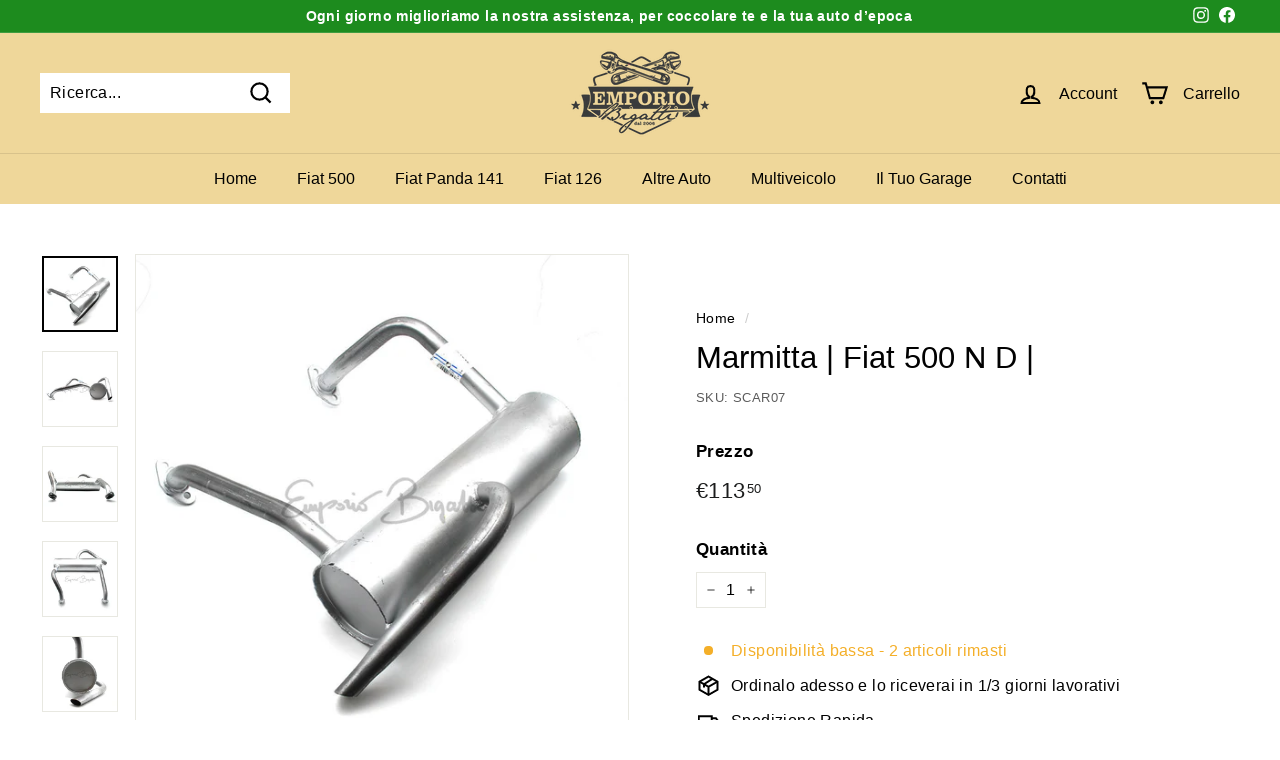

--- FILE ---
content_type: text/javascript; charset=utf-8
request_url: https://bigattiricambi.com/products/marmitta-fiat-500-n-d.js
body_size: -171
content:
{"id":7875288531162,"title":"Marmitta | Fiat 500 N D |","handle":"marmitta-fiat-500-n-d","description":"Compatibile con:\u003cbr data-mce-fragment=\"1\"\u003e- Fiat 500 N\u003cbr data-mce-fragment=\"1\"\u003e- Fiat 500 D","published_at":"2023-12-13T14:35:51+01:00","created_at":"2022-12-13T10:18:43+01:00","vendor":"Emporio Bigatti","type":"Marmitte","tags":["fiat 500","fiat 500 d","fiat 500 n","impianto di scarico","motore"],"price":11350,"price_min":11350,"price_max":11350,"available":true,"price_varies":false,"compare_at_price":null,"compare_at_price_min":0,"compare_at_price_max":0,"compare_at_price_varies":false,"variants":[{"id":43556643307738,"title":"Default Title","option1":"Default Title","option2":null,"option3":null,"sku":"SCAR07","requires_shipping":true,"taxable":true,"featured_image":null,"available":true,"name":"Marmitta | Fiat 500 N D |","public_title":null,"options":["Default Title"],"price":11350,"weight":11000,"compare_at_price":null,"inventory_management":"shopify","barcode":"","requires_selling_plan":false,"selling_plan_allocations":[]}],"images":["\/\/cdn.shopify.com\/s\/files\/1\/0615\/6540\/3354\/products\/scar07_1.jpg?v=1670923130","\/\/cdn.shopify.com\/s\/files\/1\/0615\/6540\/3354\/products\/scar07_2.jpg?v=1670923130","\/\/cdn.shopify.com\/s\/files\/1\/0615\/6540\/3354\/products\/scar07_3.jpg?v=1670923130","\/\/cdn.shopify.com\/s\/files\/1\/0615\/6540\/3354\/products\/scar07_4.jpg?v=1670923130","\/\/cdn.shopify.com\/s\/files\/1\/0615\/6540\/3354\/products\/scar07_5.jpg?v=1670923130"],"featured_image":"\/\/cdn.shopify.com\/s\/files\/1\/0615\/6540\/3354\/products\/scar07_1.jpg?v=1670923130","options":[{"name":"Title","position":1,"values":["Default Title"]}],"url":"\/products\/marmitta-fiat-500-n-d","media":[{"alt":null,"id":31174463914202,"position":1,"preview_image":{"aspect_ratio":1.0,"height":1000,"width":1000,"src":"https:\/\/cdn.shopify.com\/s\/files\/1\/0615\/6540\/3354\/products\/scar07_1.jpg?v=1670923130"},"aspect_ratio":1.0,"height":1000,"media_type":"image","src":"https:\/\/cdn.shopify.com\/s\/files\/1\/0615\/6540\/3354\/products\/scar07_1.jpg?v=1670923130","width":1000},{"alt":null,"id":31174463783130,"position":2,"preview_image":{"aspect_ratio":1.0,"height":1000,"width":1000,"src":"https:\/\/cdn.shopify.com\/s\/files\/1\/0615\/6540\/3354\/products\/scar07_2.jpg?v=1670923130"},"aspect_ratio":1.0,"height":1000,"media_type":"image","src":"https:\/\/cdn.shopify.com\/s\/files\/1\/0615\/6540\/3354\/products\/scar07_2.jpg?v=1670923130","width":1000},{"alt":null,"id":31174463815898,"position":3,"preview_image":{"aspect_ratio":1.0,"height":1000,"width":1000,"src":"https:\/\/cdn.shopify.com\/s\/files\/1\/0615\/6540\/3354\/products\/scar07_3.jpg?v=1670923130"},"aspect_ratio":1.0,"height":1000,"media_type":"image","src":"https:\/\/cdn.shopify.com\/s\/files\/1\/0615\/6540\/3354\/products\/scar07_3.jpg?v=1670923130","width":1000},{"alt":null,"id":31174463848666,"position":4,"preview_image":{"aspect_ratio":1.0,"height":1000,"width":1000,"src":"https:\/\/cdn.shopify.com\/s\/files\/1\/0615\/6540\/3354\/products\/scar07_4.jpg?v=1670923130"},"aspect_ratio":1.0,"height":1000,"media_type":"image","src":"https:\/\/cdn.shopify.com\/s\/files\/1\/0615\/6540\/3354\/products\/scar07_4.jpg?v=1670923130","width":1000},{"alt":null,"id":31174463881434,"position":5,"preview_image":{"aspect_ratio":1.0,"height":1000,"width":1000,"src":"https:\/\/cdn.shopify.com\/s\/files\/1\/0615\/6540\/3354\/products\/scar07_5.jpg?v=1670923130"},"aspect_ratio":1.0,"height":1000,"media_type":"image","src":"https:\/\/cdn.shopify.com\/s\/files\/1\/0615\/6540\/3354\/products\/scar07_5.jpg?v=1670923130","width":1000}],"requires_selling_plan":false,"selling_plan_groups":[]}

--- FILE ---
content_type: text/javascript; charset=utf-8
request_url: https://bigattiricambi.com/products/marmitta-fiat-500-n-d.js
body_size: 194
content:
{"id":7875288531162,"title":"Marmitta | Fiat 500 N D |","handle":"marmitta-fiat-500-n-d","description":"Compatibile con:\u003cbr data-mce-fragment=\"1\"\u003e- Fiat 500 N\u003cbr data-mce-fragment=\"1\"\u003e- Fiat 500 D","published_at":"2023-12-13T14:35:51+01:00","created_at":"2022-12-13T10:18:43+01:00","vendor":"Emporio Bigatti","type":"Marmitte","tags":["fiat 500","fiat 500 d","fiat 500 n","impianto di scarico","motore"],"price":11350,"price_min":11350,"price_max":11350,"available":true,"price_varies":false,"compare_at_price":null,"compare_at_price_min":0,"compare_at_price_max":0,"compare_at_price_varies":false,"variants":[{"id":43556643307738,"title":"Default Title","option1":"Default Title","option2":null,"option3":null,"sku":"SCAR07","requires_shipping":true,"taxable":true,"featured_image":null,"available":true,"name":"Marmitta | Fiat 500 N D |","public_title":null,"options":["Default Title"],"price":11350,"weight":11000,"compare_at_price":null,"inventory_management":"shopify","barcode":"","requires_selling_plan":false,"selling_plan_allocations":[]}],"images":["\/\/cdn.shopify.com\/s\/files\/1\/0615\/6540\/3354\/products\/scar07_1.jpg?v=1670923130","\/\/cdn.shopify.com\/s\/files\/1\/0615\/6540\/3354\/products\/scar07_2.jpg?v=1670923130","\/\/cdn.shopify.com\/s\/files\/1\/0615\/6540\/3354\/products\/scar07_3.jpg?v=1670923130","\/\/cdn.shopify.com\/s\/files\/1\/0615\/6540\/3354\/products\/scar07_4.jpg?v=1670923130","\/\/cdn.shopify.com\/s\/files\/1\/0615\/6540\/3354\/products\/scar07_5.jpg?v=1670923130"],"featured_image":"\/\/cdn.shopify.com\/s\/files\/1\/0615\/6540\/3354\/products\/scar07_1.jpg?v=1670923130","options":[{"name":"Title","position":1,"values":["Default Title"]}],"url":"\/products\/marmitta-fiat-500-n-d","media":[{"alt":null,"id":31174463914202,"position":1,"preview_image":{"aspect_ratio":1.0,"height":1000,"width":1000,"src":"https:\/\/cdn.shopify.com\/s\/files\/1\/0615\/6540\/3354\/products\/scar07_1.jpg?v=1670923130"},"aspect_ratio":1.0,"height":1000,"media_type":"image","src":"https:\/\/cdn.shopify.com\/s\/files\/1\/0615\/6540\/3354\/products\/scar07_1.jpg?v=1670923130","width":1000},{"alt":null,"id":31174463783130,"position":2,"preview_image":{"aspect_ratio":1.0,"height":1000,"width":1000,"src":"https:\/\/cdn.shopify.com\/s\/files\/1\/0615\/6540\/3354\/products\/scar07_2.jpg?v=1670923130"},"aspect_ratio":1.0,"height":1000,"media_type":"image","src":"https:\/\/cdn.shopify.com\/s\/files\/1\/0615\/6540\/3354\/products\/scar07_2.jpg?v=1670923130","width":1000},{"alt":null,"id":31174463815898,"position":3,"preview_image":{"aspect_ratio":1.0,"height":1000,"width":1000,"src":"https:\/\/cdn.shopify.com\/s\/files\/1\/0615\/6540\/3354\/products\/scar07_3.jpg?v=1670923130"},"aspect_ratio":1.0,"height":1000,"media_type":"image","src":"https:\/\/cdn.shopify.com\/s\/files\/1\/0615\/6540\/3354\/products\/scar07_3.jpg?v=1670923130","width":1000},{"alt":null,"id":31174463848666,"position":4,"preview_image":{"aspect_ratio":1.0,"height":1000,"width":1000,"src":"https:\/\/cdn.shopify.com\/s\/files\/1\/0615\/6540\/3354\/products\/scar07_4.jpg?v=1670923130"},"aspect_ratio":1.0,"height":1000,"media_type":"image","src":"https:\/\/cdn.shopify.com\/s\/files\/1\/0615\/6540\/3354\/products\/scar07_4.jpg?v=1670923130","width":1000},{"alt":null,"id":31174463881434,"position":5,"preview_image":{"aspect_ratio":1.0,"height":1000,"width":1000,"src":"https:\/\/cdn.shopify.com\/s\/files\/1\/0615\/6540\/3354\/products\/scar07_5.jpg?v=1670923130"},"aspect_ratio":1.0,"height":1000,"media_type":"image","src":"https:\/\/cdn.shopify.com\/s\/files\/1\/0615\/6540\/3354\/products\/scar07_5.jpg?v=1670923130","width":1000}],"requires_selling_plan":false,"selling_plan_groups":[]}